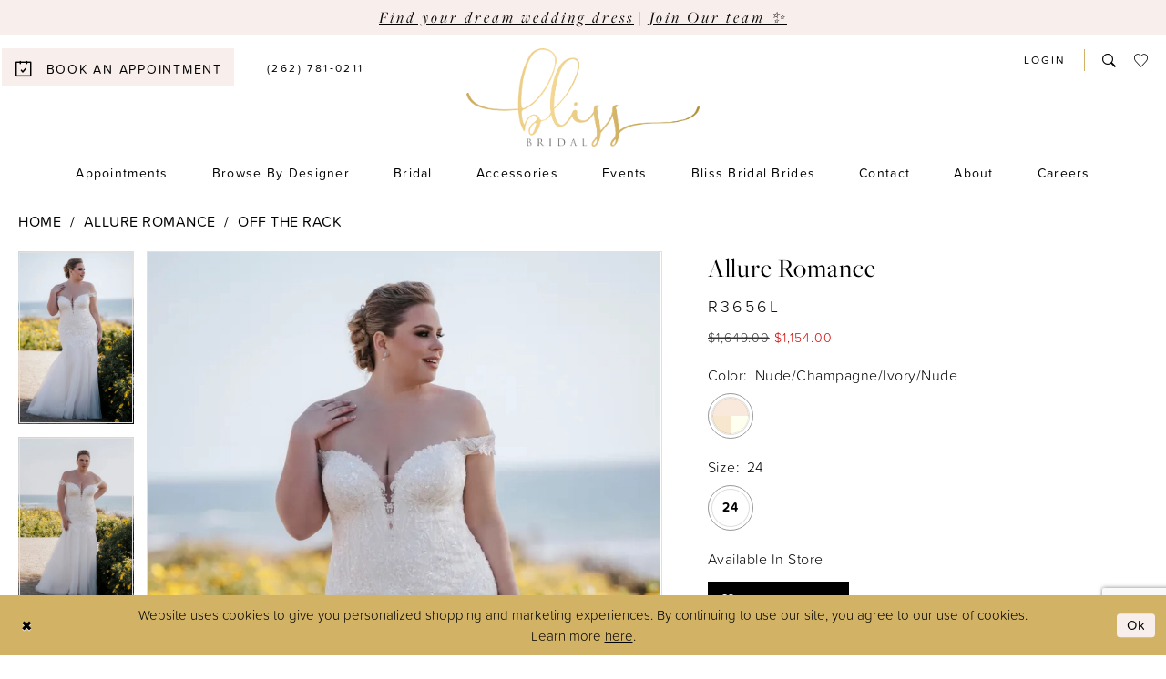

--- FILE ---
content_type: text/html; charset=utf-8
request_url: https://www.google.com/recaptcha/api2/anchor?ar=1&k=6Lcj_zIaAAAAAEPaGR6WdvVAhU7h1T3sbNdPWs4X&co=aHR0cHM6Ly93d3cuYmxpc3NicmlkYWxvbmxpbmUuY29tOjQ0Mw..&hl=en&v=N67nZn4AqZkNcbeMu4prBgzg&size=invisible&anchor-ms=20000&execute-ms=30000&cb=isrvxi625ee2
body_size: 48760
content:
<!DOCTYPE HTML><html dir="ltr" lang="en"><head><meta http-equiv="Content-Type" content="text/html; charset=UTF-8">
<meta http-equiv="X-UA-Compatible" content="IE=edge">
<title>reCAPTCHA</title>
<style type="text/css">
/* cyrillic-ext */
@font-face {
  font-family: 'Roboto';
  font-style: normal;
  font-weight: 400;
  font-stretch: 100%;
  src: url(//fonts.gstatic.com/s/roboto/v48/KFO7CnqEu92Fr1ME7kSn66aGLdTylUAMa3GUBHMdazTgWw.woff2) format('woff2');
  unicode-range: U+0460-052F, U+1C80-1C8A, U+20B4, U+2DE0-2DFF, U+A640-A69F, U+FE2E-FE2F;
}
/* cyrillic */
@font-face {
  font-family: 'Roboto';
  font-style: normal;
  font-weight: 400;
  font-stretch: 100%;
  src: url(//fonts.gstatic.com/s/roboto/v48/KFO7CnqEu92Fr1ME7kSn66aGLdTylUAMa3iUBHMdazTgWw.woff2) format('woff2');
  unicode-range: U+0301, U+0400-045F, U+0490-0491, U+04B0-04B1, U+2116;
}
/* greek-ext */
@font-face {
  font-family: 'Roboto';
  font-style: normal;
  font-weight: 400;
  font-stretch: 100%;
  src: url(//fonts.gstatic.com/s/roboto/v48/KFO7CnqEu92Fr1ME7kSn66aGLdTylUAMa3CUBHMdazTgWw.woff2) format('woff2');
  unicode-range: U+1F00-1FFF;
}
/* greek */
@font-face {
  font-family: 'Roboto';
  font-style: normal;
  font-weight: 400;
  font-stretch: 100%;
  src: url(//fonts.gstatic.com/s/roboto/v48/KFO7CnqEu92Fr1ME7kSn66aGLdTylUAMa3-UBHMdazTgWw.woff2) format('woff2');
  unicode-range: U+0370-0377, U+037A-037F, U+0384-038A, U+038C, U+038E-03A1, U+03A3-03FF;
}
/* math */
@font-face {
  font-family: 'Roboto';
  font-style: normal;
  font-weight: 400;
  font-stretch: 100%;
  src: url(//fonts.gstatic.com/s/roboto/v48/KFO7CnqEu92Fr1ME7kSn66aGLdTylUAMawCUBHMdazTgWw.woff2) format('woff2');
  unicode-range: U+0302-0303, U+0305, U+0307-0308, U+0310, U+0312, U+0315, U+031A, U+0326-0327, U+032C, U+032F-0330, U+0332-0333, U+0338, U+033A, U+0346, U+034D, U+0391-03A1, U+03A3-03A9, U+03B1-03C9, U+03D1, U+03D5-03D6, U+03F0-03F1, U+03F4-03F5, U+2016-2017, U+2034-2038, U+203C, U+2040, U+2043, U+2047, U+2050, U+2057, U+205F, U+2070-2071, U+2074-208E, U+2090-209C, U+20D0-20DC, U+20E1, U+20E5-20EF, U+2100-2112, U+2114-2115, U+2117-2121, U+2123-214F, U+2190, U+2192, U+2194-21AE, U+21B0-21E5, U+21F1-21F2, U+21F4-2211, U+2213-2214, U+2216-22FF, U+2308-230B, U+2310, U+2319, U+231C-2321, U+2336-237A, U+237C, U+2395, U+239B-23B7, U+23D0, U+23DC-23E1, U+2474-2475, U+25AF, U+25B3, U+25B7, U+25BD, U+25C1, U+25CA, U+25CC, U+25FB, U+266D-266F, U+27C0-27FF, U+2900-2AFF, U+2B0E-2B11, U+2B30-2B4C, U+2BFE, U+3030, U+FF5B, U+FF5D, U+1D400-1D7FF, U+1EE00-1EEFF;
}
/* symbols */
@font-face {
  font-family: 'Roboto';
  font-style: normal;
  font-weight: 400;
  font-stretch: 100%;
  src: url(//fonts.gstatic.com/s/roboto/v48/KFO7CnqEu92Fr1ME7kSn66aGLdTylUAMaxKUBHMdazTgWw.woff2) format('woff2');
  unicode-range: U+0001-000C, U+000E-001F, U+007F-009F, U+20DD-20E0, U+20E2-20E4, U+2150-218F, U+2190, U+2192, U+2194-2199, U+21AF, U+21E6-21F0, U+21F3, U+2218-2219, U+2299, U+22C4-22C6, U+2300-243F, U+2440-244A, U+2460-24FF, U+25A0-27BF, U+2800-28FF, U+2921-2922, U+2981, U+29BF, U+29EB, U+2B00-2BFF, U+4DC0-4DFF, U+FFF9-FFFB, U+10140-1018E, U+10190-1019C, U+101A0, U+101D0-101FD, U+102E0-102FB, U+10E60-10E7E, U+1D2C0-1D2D3, U+1D2E0-1D37F, U+1F000-1F0FF, U+1F100-1F1AD, U+1F1E6-1F1FF, U+1F30D-1F30F, U+1F315, U+1F31C, U+1F31E, U+1F320-1F32C, U+1F336, U+1F378, U+1F37D, U+1F382, U+1F393-1F39F, U+1F3A7-1F3A8, U+1F3AC-1F3AF, U+1F3C2, U+1F3C4-1F3C6, U+1F3CA-1F3CE, U+1F3D4-1F3E0, U+1F3ED, U+1F3F1-1F3F3, U+1F3F5-1F3F7, U+1F408, U+1F415, U+1F41F, U+1F426, U+1F43F, U+1F441-1F442, U+1F444, U+1F446-1F449, U+1F44C-1F44E, U+1F453, U+1F46A, U+1F47D, U+1F4A3, U+1F4B0, U+1F4B3, U+1F4B9, U+1F4BB, U+1F4BF, U+1F4C8-1F4CB, U+1F4D6, U+1F4DA, U+1F4DF, U+1F4E3-1F4E6, U+1F4EA-1F4ED, U+1F4F7, U+1F4F9-1F4FB, U+1F4FD-1F4FE, U+1F503, U+1F507-1F50B, U+1F50D, U+1F512-1F513, U+1F53E-1F54A, U+1F54F-1F5FA, U+1F610, U+1F650-1F67F, U+1F687, U+1F68D, U+1F691, U+1F694, U+1F698, U+1F6AD, U+1F6B2, U+1F6B9-1F6BA, U+1F6BC, U+1F6C6-1F6CF, U+1F6D3-1F6D7, U+1F6E0-1F6EA, U+1F6F0-1F6F3, U+1F6F7-1F6FC, U+1F700-1F7FF, U+1F800-1F80B, U+1F810-1F847, U+1F850-1F859, U+1F860-1F887, U+1F890-1F8AD, U+1F8B0-1F8BB, U+1F8C0-1F8C1, U+1F900-1F90B, U+1F93B, U+1F946, U+1F984, U+1F996, U+1F9E9, U+1FA00-1FA6F, U+1FA70-1FA7C, U+1FA80-1FA89, U+1FA8F-1FAC6, U+1FACE-1FADC, U+1FADF-1FAE9, U+1FAF0-1FAF8, U+1FB00-1FBFF;
}
/* vietnamese */
@font-face {
  font-family: 'Roboto';
  font-style: normal;
  font-weight: 400;
  font-stretch: 100%;
  src: url(//fonts.gstatic.com/s/roboto/v48/KFO7CnqEu92Fr1ME7kSn66aGLdTylUAMa3OUBHMdazTgWw.woff2) format('woff2');
  unicode-range: U+0102-0103, U+0110-0111, U+0128-0129, U+0168-0169, U+01A0-01A1, U+01AF-01B0, U+0300-0301, U+0303-0304, U+0308-0309, U+0323, U+0329, U+1EA0-1EF9, U+20AB;
}
/* latin-ext */
@font-face {
  font-family: 'Roboto';
  font-style: normal;
  font-weight: 400;
  font-stretch: 100%;
  src: url(//fonts.gstatic.com/s/roboto/v48/KFO7CnqEu92Fr1ME7kSn66aGLdTylUAMa3KUBHMdazTgWw.woff2) format('woff2');
  unicode-range: U+0100-02BA, U+02BD-02C5, U+02C7-02CC, U+02CE-02D7, U+02DD-02FF, U+0304, U+0308, U+0329, U+1D00-1DBF, U+1E00-1E9F, U+1EF2-1EFF, U+2020, U+20A0-20AB, U+20AD-20C0, U+2113, U+2C60-2C7F, U+A720-A7FF;
}
/* latin */
@font-face {
  font-family: 'Roboto';
  font-style: normal;
  font-weight: 400;
  font-stretch: 100%;
  src: url(//fonts.gstatic.com/s/roboto/v48/KFO7CnqEu92Fr1ME7kSn66aGLdTylUAMa3yUBHMdazQ.woff2) format('woff2');
  unicode-range: U+0000-00FF, U+0131, U+0152-0153, U+02BB-02BC, U+02C6, U+02DA, U+02DC, U+0304, U+0308, U+0329, U+2000-206F, U+20AC, U+2122, U+2191, U+2193, U+2212, U+2215, U+FEFF, U+FFFD;
}
/* cyrillic-ext */
@font-face {
  font-family: 'Roboto';
  font-style: normal;
  font-weight: 500;
  font-stretch: 100%;
  src: url(//fonts.gstatic.com/s/roboto/v48/KFO7CnqEu92Fr1ME7kSn66aGLdTylUAMa3GUBHMdazTgWw.woff2) format('woff2');
  unicode-range: U+0460-052F, U+1C80-1C8A, U+20B4, U+2DE0-2DFF, U+A640-A69F, U+FE2E-FE2F;
}
/* cyrillic */
@font-face {
  font-family: 'Roboto';
  font-style: normal;
  font-weight: 500;
  font-stretch: 100%;
  src: url(//fonts.gstatic.com/s/roboto/v48/KFO7CnqEu92Fr1ME7kSn66aGLdTylUAMa3iUBHMdazTgWw.woff2) format('woff2');
  unicode-range: U+0301, U+0400-045F, U+0490-0491, U+04B0-04B1, U+2116;
}
/* greek-ext */
@font-face {
  font-family: 'Roboto';
  font-style: normal;
  font-weight: 500;
  font-stretch: 100%;
  src: url(//fonts.gstatic.com/s/roboto/v48/KFO7CnqEu92Fr1ME7kSn66aGLdTylUAMa3CUBHMdazTgWw.woff2) format('woff2');
  unicode-range: U+1F00-1FFF;
}
/* greek */
@font-face {
  font-family: 'Roboto';
  font-style: normal;
  font-weight: 500;
  font-stretch: 100%;
  src: url(//fonts.gstatic.com/s/roboto/v48/KFO7CnqEu92Fr1ME7kSn66aGLdTylUAMa3-UBHMdazTgWw.woff2) format('woff2');
  unicode-range: U+0370-0377, U+037A-037F, U+0384-038A, U+038C, U+038E-03A1, U+03A3-03FF;
}
/* math */
@font-face {
  font-family: 'Roboto';
  font-style: normal;
  font-weight: 500;
  font-stretch: 100%;
  src: url(//fonts.gstatic.com/s/roboto/v48/KFO7CnqEu92Fr1ME7kSn66aGLdTylUAMawCUBHMdazTgWw.woff2) format('woff2');
  unicode-range: U+0302-0303, U+0305, U+0307-0308, U+0310, U+0312, U+0315, U+031A, U+0326-0327, U+032C, U+032F-0330, U+0332-0333, U+0338, U+033A, U+0346, U+034D, U+0391-03A1, U+03A3-03A9, U+03B1-03C9, U+03D1, U+03D5-03D6, U+03F0-03F1, U+03F4-03F5, U+2016-2017, U+2034-2038, U+203C, U+2040, U+2043, U+2047, U+2050, U+2057, U+205F, U+2070-2071, U+2074-208E, U+2090-209C, U+20D0-20DC, U+20E1, U+20E5-20EF, U+2100-2112, U+2114-2115, U+2117-2121, U+2123-214F, U+2190, U+2192, U+2194-21AE, U+21B0-21E5, U+21F1-21F2, U+21F4-2211, U+2213-2214, U+2216-22FF, U+2308-230B, U+2310, U+2319, U+231C-2321, U+2336-237A, U+237C, U+2395, U+239B-23B7, U+23D0, U+23DC-23E1, U+2474-2475, U+25AF, U+25B3, U+25B7, U+25BD, U+25C1, U+25CA, U+25CC, U+25FB, U+266D-266F, U+27C0-27FF, U+2900-2AFF, U+2B0E-2B11, U+2B30-2B4C, U+2BFE, U+3030, U+FF5B, U+FF5D, U+1D400-1D7FF, U+1EE00-1EEFF;
}
/* symbols */
@font-face {
  font-family: 'Roboto';
  font-style: normal;
  font-weight: 500;
  font-stretch: 100%;
  src: url(//fonts.gstatic.com/s/roboto/v48/KFO7CnqEu92Fr1ME7kSn66aGLdTylUAMaxKUBHMdazTgWw.woff2) format('woff2');
  unicode-range: U+0001-000C, U+000E-001F, U+007F-009F, U+20DD-20E0, U+20E2-20E4, U+2150-218F, U+2190, U+2192, U+2194-2199, U+21AF, U+21E6-21F0, U+21F3, U+2218-2219, U+2299, U+22C4-22C6, U+2300-243F, U+2440-244A, U+2460-24FF, U+25A0-27BF, U+2800-28FF, U+2921-2922, U+2981, U+29BF, U+29EB, U+2B00-2BFF, U+4DC0-4DFF, U+FFF9-FFFB, U+10140-1018E, U+10190-1019C, U+101A0, U+101D0-101FD, U+102E0-102FB, U+10E60-10E7E, U+1D2C0-1D2D3, U+1D2E0-1D37F, U+1F000-1F0FF, U+1F100-1F1AD, U+1F1E6-1F1FF, U+1F30D-1F30F, U+1F315, U+1F31C, U+1F31E, U+1F320-1F32C, U+1F336, U+1F378, U+1F37D, U+1F382, U+1F393-1F39F, U+1F3A7-1F3A8, U+1F3AC-1F3AF, U+1F3C2, U+1F3C4-1F3C6, U+1F3CA-1F3CE, U+1F3D4-1F3E0, U+1F3ED, U+1F3F1-1F3F3, U+1F3F5-1F3F7, U+1F408, U+1F415, U+1F41F, U+1F426, U+1F43F, U+1F441-1F442, U+1F444, U+1F446-1F449, U+1F44C-1F44E, U+1F453, U+1F46A, U+1F47D, U+1F4A3, U+1F4B0, U+1F4B3, U+1F4B9, U+1F4BB, U+1F4BF, U+1F4C8-1F4CB, U+1F4D6, U+1F4DA, U+1F4DF, U+1F4E3-1F4E6, U+1F4EA-1F4ED, U+1F4F7, U+1F4F9-1F4FB, U+1F4FD-1F4FE, U+1F503, U+1F507-1F50B, U+1F50D, U+1F512-1F513, U+1F53E-1F54A, U+1F54F-1F5FA, U+1F610, U+1F650-1F67F, U+1F687, U+1F68D, U+1F691, U+1F694, U+1F698, U+1F6AD, U+1F6B2, U+1F6B9-1F6BA, U+1F6BC, U+1F6C6-1F6CF, U+1F6D3-1F6D7, U+1F6E0-1F6EA, U+1F6F0-1F6F3, U+1F6F7-1F6FC, U+1F700-1F7FF, U+1F800-1F80B, U+1F810-1F847, U+1F850-1F859, U+1F860-1F887, U+1F890-1F8AD, U+1F8B0-1F8BB, U+1F8C0-1F8C1, U+1F900-1F90B, U+1F93B, U+1F946, U+1F984, U+1F996, U+1F9E9, U+1FA00-1FA6F, U+1FA70-1FA7C, U+1FA80-1FA89, U+1FA8F-1FAC6, U+1FACE-1FADC, U+1FADF-1FAE9, U+1FAF0-1FAF8, U+1FB00-1FBFF;
}
/* vietnamese */
@font-face {
  font-family: 'Roboto';
  font-style: normal;
  font-weight: 500;
  font-stretch: 100%;
  src: url(//fonts.gstatic.com/s/roboto/v48/KFO7CnqEu92Fr1ME7kSn66aGLdTylUAMa3OUBHMdazTgWw.woff2) format('woff2');
  unicode-range: U+0102-0103, U+0110-0111, U+0128-0129, U+0168-0169, U+01A0-01A1, U+01AF-01B0, U+0300-0301, U+0303-0304, U+0308-0309, U+0323, U+0329, U+1EA0-1EF9, U+20AB;
}
/* latin-ext */
@font-face {
  font-family: 'Roboto';
  font-style: normal;
  font-weight: 500;
  font-stretch: 100%;
  src: url(//fonts.gstatic.com/s/roboto/v48/KFO7CnqEu92Fr1ME7kSn66aGLdTylUAMa3KUBHMdazTgWw.woff2) format('woff2');
  unicode-range: U+0100-02BA, U+02BD-02C5, U+02C7-02CC, U+02CE-02D7, U+02DD-02FF, U+0304, U+0308, U+0329, U+1D00-1DBF, U+1E00-1E9F, U+1EF2-1EFF, U+2020, U+20A0-20AB, U+20AD-20C0, U+2113, U+2C60-2C7F, U+A720-A7FF;
}
/* latin */
@font-face {
  font-family: 'Roboto';
  font-style: normal;
  font-weight: 500;
  font-stretch: 100%;
  src: url(//fonts.gstatic.com/s/roboto/v48/KFO7CnqEu92Fr1ME7kSn66aGLdTylUAMa3yUBHMdazQ.woff2) format('woff2');
  unicode-range: U+0000-00FF, U+0131, U+0152-0153, U+02BB-02BC, U+02C6, U+02DA, U+02DC, U+0304, U+0308, U+0329, U+2000-206F, U+20AC, U+2122, U+2191, U+2193, U+2212, U+2215, U+FEFF, U+FFFD;
}
/* cyrillic-ext */
@font-face {
  font-family: 'Roboto';
  font-style: normal;
  font-weight: 900;
  font-stretch: 100%;
  src: url(//fonts.gstatic.com/s/roboto/v48/KFO7CnqEu92Fr1ME7kSn66aGLdTylUAMa3GUBHMdazTgWw.woff2) format('woff2');
  unicode-range: U+0460-052F, U+1C80-1C8A, U+20B4, U+2DE0-2DFF, U+A640-A69F, U+FE2E-FE2F;
}
/* cyrillic */
@font-face {
  font-family: 'Roboto';
  font-style: normal;
  font-weight: 900;
  font-stretch: 100%;
  src: url(//fonts.gstatic.com/s/roboto/v48/KFO7CnqEu92Fr1ME7kSn66aGLdTylUAMa3iUBHMdazTgWw.woff2) format('woff2');
  unicode-range: U+0301, U+0400-045F, U+0490-0491, U+04B0-04B1, U+2116;
}
/* greek-ext */
@font-face {
  font-family: 'Roboto';
  font-style: normal;
  font-weight: 900;
  font-stretch: 100%;
  src: url(//fonts.gstatic.com/s/roboto/v48/KFO7CnqEu92Fr1ME7kSn66aGLdTylUAMa3CUBHMdazTgWw.woff2) format('woff2');
  unicode-range: U+1F00-1FFF;
}
/* greek */
@font-face {
  font-family: 'Roboto';
  font-style: normal;
  font-weight: 900;
  font-stretch: 100%;
  src: url(//fonts.gstatic.com/s/roboto/v48/KFO7CnqEu92Fr1ME7kSn66aGLdTylUAMa3-UBHMdazTgWw.woff2) format('woff2');
  unicode-range: U+0370-0377, U+037A-037F, U+0384-038A, U+038C, U+038E-03A1, U+03A3-03FF;
}
/* math */
@font-face {
  font-family: 'Roboto';
  font-style: normal;
  font-weight: 900;
  font-stretch: 100%;
  src: url(//fonts.gstatic.com/s/roboto/v48/KFO7CnqEu92Fr1ME7kSn66aGLdTylUAMawCUBHMdazTgWw.woff2) format('woff2');
  unicode-range: U+0302-0303, U+0305, U+0307-0308, U+0310, U+0312, U+0315, U+031A, U+0326-0327, U+032C, U+032F-0330, U+0332-0333, U+0338, U+033A, U+0346, U+034D, U+0391-03A1, U+03A3-03A9, U+03B1-03C9, U+03D1, U+03D5-03D6, U+03F0-03F1, U+03F4-03F5, U+2016-2017, U+2034-2038, U+203C, U+2040, U+2043, U+2047, U+2050, U+2057, U+205F, U+2070-2071, U+2074-208E, U+2090-209C, U+20D0-20DC, U+20E1, U+20E5-20EF, U+2100-2112, U+2114-2115, U+2117-2121, U+2123-214F, U+2190, U+2192, U+2194-21AE, U+21B0-21E5, U+21F1-21F2, U+21F4-2211, U+2213-2214, U+2216-22FF, U+2308-230B, U+2310, U+2319, U+231C-2321, U+2336-237A, U+237C, U+2395, U+239B-23B7, U+23D0, U+23DC-23E1, U+2474-2475, U+25AF, U+25B3, U+25B7, U+25BD, U+25C1, U+25CA, U+25CC, U+25FB, U+266D-266F, U+27C0-27FF, U+2900-2AFF, U+2B0E-2B11, U+2B30-2B4C, U+2BFE, U+3030, U+FF5B, U+FF5D, U+1D400-1D7FF, U+1EE00-1EEFF;
}
/* symbols */
@font-face {
  font-family: 'Roboto';
  font-style: normal;
  font-weight: 900;
  font-stretch: 100%;
  src: url(//fonts.gstatic.com/s/roboto/v48/KFO7CnqEu92Fr1ME7kSn66aGLdTylUAMaxKUBHMdazTgWw.woff2) format('woff2');
  unicode-range: U+0001-000C, U+000E-001F, U+007F-009F, U+20DD-20E0, U+20E2-20E4, U+2150-218F, U+2190, U+2192, U+2194-2199, U+21AF, U+21E6-21F0, U+21F3, U+2218-2219, U+2299, U+22C4-22C6, U+2300-243F, U+2440-244A, U+2460-24FF, U+25A0-27BF, U+2800-28FF, U+2921-2922, U+2981, U+29BF, U+29EB, U+2B00-2BFF, U+4DC0-4DFF, U+FFF9-FFFB, U+10140-1018E, U+10190-1019C, U+101A0, U+101D0-101FD, U+102E0-102FB, U+10E60-10E7E, U+1D2C0-1D2D3, U+1D2E0-1D37F, U+1F000-1F0FF, U+1F100-1F1AD, U+1F1E6-1F1FF, U+1F30D-1F30F, U+1F315, U+1F31C, U+1F31E, U+1F320-1F32C, U+1F336, U+1F378, U+1F37D, U+1F382, U+1F393-1F39F, U+1F3A7-1F3A8, U+1F3AC-1F3AF, U+1F3C2, U+1F3C4-1F3C6, U+1F3CA-1F3CE, U+1F3D4-1F3E0, U+1F3ED, U+1F3F1-1F3F3, U+1F3F5-1F3F7, U+1F408, U+1F415, U+1F41F, U+1F426, U+1F43F, U+1F441-1F442, U+1F444, U+1F446-1F449, U+1F44C-1F44E, U+1F453, U+1F46A, U+1F47D, U+1F4A3, U+1F4B0, U+1F4B3, U+1F4B9, U+1F4BB, U+1F4BF, U+1F4C8-1F4CB, U+1F4D6, U+1F4DA, U+1F4DF, U+1F4E3-1F4E6, U+1F4EA-1F4ED, U+1F4F7, U+1F4F9-1F4FB, U+1F4FD-1F4FE, U+1F503, U+1F507-1F50B, U+1F50D, U+1F512-1F513, U+1F53E-1F54A, U+1F54F-1F5FA, U+1F610, U+1F650-1F67F, U+1F687, U+1F68D, U+1F691, U+1F694, U+1F698, U+1F6AD, U+1F6B2, U+1F6B9-1F6BA, U+1F6BC, U+1F6C6-1F6CF, U+1F6D3-1F6D7, U+1F6E0-1F6EA, U+1F6F0-1F6F3, U+1F6F7-1F6FC, U+1F700-1F7FF, U+1F800-1F80B, U+1F810-1F847, U+1F850-1F859, U+1F860-1F887, U+1F890-1F8AD, U+1F8B0-1F8BB, U+1F8C0-1F8C1, U+1F900-1F90B, U+1F93B, U+1F946, U+1F984, U+1F996, U+1F9E9, U+1FA00-1FA6F, U+1FA70-1FA7C, U+1FA80-1FA89, U+1FA8F-1FAC6, U+1FACE-1FADC, U+1FADF-1FAE9, U+1FAF0-1FAF8, U+1FB00-1FBFF;
}
/* vietnamese */
@font-face {
  font-family: 'Roboto';
  font-style: normal;
  font-weight: 900;
  font-stretch: 100%;
  src: url(//fonts.gstatic.com/s/roboto/v48/KFO7CnqEu92Fr1ME7kSn66aGLdTylUAMa3OUBHMdazTgWw.woff2) format('woff2');
  unicode-range: U+0102-0103, U+0110-0111, U+0128-0129, U+0168-0169, U+01A0-01A1, U+01AF-01B0, U+0300-0301, U+0303-0304, U+0308-0309, U+0323, U+0329, U+1EA0-1EF9, U+20AB;
}
/* latin-ext */
@font-face {
  font-family: 'Roboto';
  font-style: normal;
  font-weight: 900;
  font-stretch: 100%;
  src: url(//fonts.gstatic.com/s/roboto/v48/KFO7CnqEu92Fr1ME7kSn66aGLdTylUAMa3KUBHMdazTgWw.woff2) format('woff2');
  unicode-range: U+0100-02BA, U+02BD-02C5, U+02C7-02CC, U+02CE-02D7, U+02DD-02FF, U+0304, U+0308, U+0329, U+1D00-1DBF, U+1E00-1E9F, U+1EF2-1EFF, U+2020, U+20A0-20AB, U+20AD-20C0, U+2113, U+2C60-2C7F, U+A720-A7FF;
}
/* latin */
@font-face {
  font-family: 'Roboto';
  font-style: normal;
  font-weight: 900;
  font-stretch: 100%;
  src: url(//fonts.gstatic.com/s/roboto/v48/KFO7CnqEu92Fr1ME7kSn66aGLdTylUAMa3yUBHMdazQ.woff2) format('woff2');
  unicode-range: U+0000-00FF, U+0131, U+0152-0153, U+02BB-02BC, U+02C6, U+02DA, U+02DC, U+0304, U+0308, U+0329, U+2000-206F, U+20AC, U+2122, U+2191, U+2193, U+2212, U+2215, U+FEFF, U+FFFD;
}

</style>
<link rel="stylesheet" type="text/css" href="https://www.gstatic.com/recaptcha/releases/N67nZn4AqZkNcbeMu4prBgzg/styles__ltr.css">
<script nonce="sZUs2JEyU5qUGetGUBCdxA" type="text/javascript">window['__recaptcha_api'] = 'https://www.google.com/recaptcha/api2/';</script>
<script type="text/javascript" src="https://www.gstatic.com/recaptcha/releases/N67nZn4AqZkNcbeMu4prBgzg/recaptcha__en.js" nonce="sZUs2JEyU5qUGetGUBCdxA">
      
    </script></head>
<body><div id="rc-anchor-alert" class="rc-anchor-alert"></div>
<input type="hidden" id="recaptcha-token" value="[base64]">
<script type="text/javascript" nonce="sZUs2JEyU5qUGetGUBCdxA">
      recaptcha.anchor.Main.init("[\x22ainput\x22,[\x22bgdata\x22,\x22\x22,\[base64]/[base64]/[base64]/MjU1OlQ/NToyKSlyZXR1cm4gZmFsc2U7cmV0dXJuISgoYSg0MyxXLChZPWUoKFcuQkI9ZCxUKT83MDo0MyxXKSxXLk4pKSxXKS5sLnB1c2goW0RhLFksVD9kKzE6ZCxXLlgsVy5qXSksVy5MPW5sLDApfSxubD1GLnJlcXVlc3RJZGxlQ2FsbGJhY2s/[base64]/[base64]/[base64]/[base64]/WVtTKytdPVc6KFc8MjA0OD9ZW1MrK109Vz4+NnwxOTI6KChXJjY0NTEyKT09NTUyOTYmJmQrMTxULmxlbmd0aCYmKFQuY2hhckNvZGVBdChkKzEpJjY0NTEyKT09NTYzMjA/[base64]/[base64]/[base64]/[base64]/bmV3IGdbWl0oTFswXSk6RD09Mj9uZXcgZ1taXShMWzBdLExbMV0pOkQ9PTM/bmV3IGdbWl0oTFswXSxMWzFdLExbMl0pOkQ9PTQ/[base64]/[base64]\x22,\[base64]\x22,\x22wrfCj8OdWcO4ZT3CvMOUw7FFw7/[base64]/bjFqLcO7wr7CuFxVZ25HVy/ChMKCUMOnb8OYLsKoEcO9wqlODxvDlcOqPUrDocKbw4o2K8OLw4Ncwq/[base64]/w6DCnsOYIMKYwqdswqIfNQx+wq7Cg1Ahw5PCjQhOw4/[base64]/Cq8Ktw47CgsO9RcOnw7gYwozCmMK/IncfUzIvCcKXwqXCvnvDnlTCngEswo0TwqjClsOoMsKFGAHDl38Lb8OfwprCtUxQbmktwrHCrwh3w7l0UW3DtAzCnXEgM8Kaw4HDpMKdw7o5OHDDoMOBwrzCksO/AsOvesO/f8Kyw6fDkFTDnwDDscOxKcKQLA3CvDl2IMOqwrUjEMOywpEsE8KSw4pOwpBoKMOuwqDDjsKpSTcOw6rDlsKvPDfDh1XCgcOeETXDvAhWLUdjw7nCnVXDpCTDuT4NR1/DqgrChExwXCwjw4rDusOEbnPDl15ZMRJye8OAwq3Ds1pWw503w7sjw487wrLCkcKJKiPDncK1wos6wpfDhVMEw4VRBFw0XVbCqlbCrEQ0w4E5RsO7Pxs0w6vCl8OXwpPDrCsRGsOXw5VnUkMPwrbCpMK+wpHDrsOew4jCssO/w4HDtcK7fzREwp/CrBhECgrDpMOjLsOGw5fDvMOUw51kw7LCv8K8wpnCicK7EWTDkwJZw73Cr1TCiEXDtMOcw7EOe8OVccKjMFLCoxInw7nCo8OUwohVw53Dv8K7wrLDkhI1BcOAwoDCpcKAw4k+VcODZV/Co8OMCBLDs8Kmf8KEaVsveCN1w54Sckh/FcOATsK/w5zCnsOVw6Y3ZMK9dMKULxFqLMKpw7zDjkDDsUDCuC3DskJYLsK8TsOOw7Jyw7scwpl1FTbCn8KOWSvDusKSbMO+w41jw45bK8K2woLCrsOOwoTDvw7Dj8KJwpPCo8KXXErCuFocWMO0wrPDq8KfwpBvOVgiOjbDrxFzwrvCu3QXw6XCnMOXw5DCl8OqwojDnW/DnsO2w6TDlHbCuH/[base64]/[base64]/DisOZw4kFw4jDtsK6w6RsSGXDvcKjHyvCjMKgwr5edz5sw5FjFsOCw7PCu8O4KlwfwrQBVMOowpVLKx5Zw4BfYWXDvMKHTivDoEEBX8OzwoTChMOTw43DgsO5w4tPw7vDpMKewqlkw4jDkcOjwqTCu8OHZToSw67CtcOSw6nDqjMXFydgw73DksO8Il3Dkn/[base64]/[base64]/Cs8KMAmTDqsKcw7U/VF/DuF/Do8KdwqjDkUwRwofCmzTCnMODw6gmwo8fw73DsBITFsK4w5PDgD5+HcKFaMOyFE/DrMOxaiLDi8OAw4g9wqJTYRPCssK8wog9d8K8woV6Z8KQeMOuNMOAGwRkw5QzwpFMw7fDo0XDkQHCmcKfwpXCocOjGcKIw6rCixzDmcOdAMOWUlc+KQkyAcK1wr/CrykBwqLCplTCpQrCgltAwrjDrcKsw7JuKn4Sw47CkFnDmcKDO1kvw6FbR8K5w5Upwopdw7/DlVPDrERHw70fwpoWw4fDr8OrwqHDlMKuw4F6LsKIw57DhgLCgMO2Cm7Cu0rDqMOBFwjDjsK/RifDn8O1wosvUzxBwoTDgFUdbcODVsKNwofCnjHCucKARcOLwrvDplRKAxTDhFnCosKOw6pXwrrCr8K3wqTDrWfChcKbw5rCs0l0wq/ChlbDhsKrElRPHyXDucOqVB/DkcKmwr8Ww6nCnhoKw5VXw7vCkgrCusKmw6jCscOHMMOPHMOxBMKNEMKzw6l8ZMOSwp3Dt0FmU8OGFsOHRMOiMcOBJTrCo8KkwpEDWhLDkA/CiMOJwpbCqWQFw7xBw5rCmUPDkGh4wpvDocKIw5TChEN8wqlaFcKmAsOWwpZAYcKNPFwKw7DCgR7DpMKHwog4D8KLICRmwrUpwrhQID3DuCYvw5M/w7kQw7zCiUjCjnxow5fDpgcFTFbCkW9SwoTCuFXDqE/DlsKpAkopw5DCpSbDrwrDhcKmw7vDl8Krwq5jwoFvKj3DskZww7bCusK2VMKOwrLCmMO2wpImOsOsEsKOwoNdw6QFVygqQ0vDn8OFw5PDnSrCjn7DvhDDk28HRV8DShLCssK+WEkmw6/CgsKtwrh9eMOEwqxLaA/CrFwnw4zCncOPw53DpVcEejTCgG99wo4MMcOgwoDCji7Do8KMw6EawrIvw69ywo8lwrTDuMO1w7DCocOfc8KWw4pNw6zCiRofa8OHHMKew4zCtMKjwoXDh8KJTcKxw4vCiyZnwpZ4wr1ze0/[base64]/Cu8O1e2guw4DCmMO4w4XDmsOEfxxMwrMCwobCqwweThXCgR7CtMOTw7XCrRZMOsKYB8OMwqXDlnXCtG/[base64]/wpLCqMKmw4NGIsOaw4oDw7zDhMOXwp4ew7Zsw4TCisOPey3Dpj7CkcK9enlpw4IVFmbCr8OoC8KrwpRLw4liw7HDicOMw75iwpLCj8OZw4LCpFR/bQ/CssKUwq/CtUlhw5huwrLCl19ywq7Cv07CuMK+w619w4jDjcOuwrw/dcOKGsOLwoXDp8KywolgVHgEw4Vbw6TCix3Cizw7ehQSKFjCtcKJEcKZwqBlE8Orb8KBUBwXJsOhcSpYwq9Iw5FHUMKGVcOhwr3CrnrCpi0fF8Kiwr/DrDoBPsKILMO1eFsSw7DDvcOxCUbDpcKpwpQgRDfDv8Ovw6JTfcO/dC3DqQRzw5JywoHDlcO9XcOqw7PClcKcwqLDuFxsw5TCjMKcCDLDicOhw7JQC8OEOhsQe8KSdMKmw6DDljcpZ8KXM8OFw6XCsEbCs8OSesOlGi/CrcK+GMKFw4QyZgY9McOCPsOaw7/CscKAwrJrU8KGdMOGwrpzw4vDr8KnNl/DoRMcwohPAy1hwr3DpQ7Ch8KSPUw0w5YwUEnCmMOowozClMKowpnDgsK6wr/[base64]/[base64]/w4TCpB9OGcKow6DDtcKfwrcfwo7Cnw8zeMOlW3YXCcOpwpINTMOkYMKPWVbChy5cPcKdCQ7DksO+UiTCtcKew7/DnMKzFMOfwofDpW/CssOvw5DDrhPDjXTCkMO2CsK/w6k7RzcPwpceKxAYw4jCvcOJw4fDn8KowqHDm8Kiwod+eMO3w6nCosOXw5RmaQPDlmI2IlEZw7krw4xpwpbCqlrDkWYeHiLDqsOrfQrChAHDgcKQNkDDicKqw6jCosKWK0dvfEpyP8Kew4cMHkLCjFd7w7LDq2F9w6I0wp/DhsOABMO5w6fDqcKFOGvCmMOBCMKRwqdCwpfDncKWNzjDnm8yw63DikcfbcKdR2Vuw5PCs8OUw5/DkMOsJH/CuxsLNsO9KcKWNsOBw5BAPDPDssO8w6XDocOAwrXCq8KSw6crQ8K5wqrDj8OMJSnCkcK2IsOXw7xew4TCp8OIwrokKcKqecO6wrcCwr7Dv8KgP2fCocKlwrzDkihdwqtHHMK/woBQAEbCm8K8RRtfw7bCjEE6wrXDu17DjRbDkTnCtyR6woPDk8KMwo7Dq8Olwpw0X8OAQMOOH8KDSBLCtsO9Enk6wrTDujlowopFfD44EREvw6TCi8KZwr7DqsOow7MIwp84PmIbwpk7fTXDj8Kdwo7Di8KewqTCrynDjhwuwpvCnsKNN8OmOVPDt1jCnBLClcKHeV0/QjXDnV3DgMKaw4dJci0rw6DDkz1HMh3DtGHDgB0JTyHCucKkUcK3Ux5VwqoxFMKww5kRUHsAYsOow4vCrsKQCQ5Lw6PDhcKsM34gS8KhLsOAdmHCt1c3wrnDvcKdwpZDBzTDisOpCMK0GD7CtxDDnsKTeiNwPA/CvcKcwr4cwoIPHMKOWsOMwq7CqsO1Y05awr5sL8OCL8Kfw4jCjVhoMcK1wplPPCQtEcO/w6LCk2nDkMOuw6nDtsK/w5PCpcKqacK1XTMdV3vDqMOhw50kL8OMw7rCsj7DhMO6w53Dk8KVw47DqsOgw6/CicKuw5Idwolww6jCocKRZCHDtsKaABhDw742KRMVw5/DoVzCk0rDiMKiw4YzQmPCsi10w47ClnfDksKURMKyVsKAfw/Cp8KHYHfDhHA6SMKzD8ONw7Mmw4NkMS5iw4tmw79ve8OrH8O7wr94CcKvwpTCjcKLGCJWw453wrTDhQ1lw5LDmsO3CwvDusOFw5gEHMKuFMKHwozCkMOjWsOGVH5hwpc2AsOgTcKswoTDnwk+wrU2RGVewrXCssOENcObwrNbw5LDj8Ktw5zDmD8DIcOye8O/IRTDs1vCsMKSwoHDncKhw7TDsMOqAFZsw6xgRgRTXMOBWH3Cn8Ond8KkUMKZw5jCom/[base64]/CkcO+wrzCl2jDjcOSTnHCuxgtRRRfw77ClsOSfcKwW8KfJ3LCs8ORw68qG8Koez0oT8Kcd8OkEwDCojPDpcKYwpfCnsKuCMObw53DucKOw6HChGkZw4Rew6EYY3hncDQawqDCkC7CtkTCqDTCuT/DsW/DnjvDk8OrwoEJDVPDgnRzPsKlwrxdw5LCqsKpwqQGwrhJBcOuIcOSwpZsLMKlwpHCtMKZw6xRw59bw5EawpdKXsOTwqxXNjHCggQ4w4bDnF/Cj8Ohw5ppJVPCm2Vzw7o0wpUpFMO3XsOjwql/w7hTw4BUwoATSUzDqA3DnyDDuAVnw6vDs8OzbcObw4jDkcK/[base64]/[base64]/ClMKjwoTDmjvClcOsOA/Cv8KXUhk5w6g5wrPDim/Dh3fDkcKtwopECUfDuUrDsMKmU8KAWMOxQ8O/ZC3Di1ZowpJRTcOpNjphXCRJw5fCnMK1NkXDmcO/w6nDvMKQRB0RXy7DvsOGQcOYRQ0vKGBowpHCpyBUw6HCucKGFTVrw4bCk8Kjw79Pw5U9wpTCgHo1wrEhHh4Vw7TCpMKEw5bDsnXDoExxXsK1e8OSworDtcOFw4cBJ3Z+YlEzSMOcSMKIb8KICV3CgcK1ZMK9G8OAwpbDhkPClwEsQ24ww4rCrcOKFg/ClMKlLkbCvMKmcRrDvSbDgXbDuyLCu8Kiw40Ow4bCiEZBWG/Dq8OsJMKkw7VsS0DCrcKYET07wqMZOhg8NUIWw7HCtMO/woRfwrvCn8O7M8OuLsKBKiXDtsKbAsOTQ8K5w71/WT3CjsOmHsOOG8KQwrZTGCljw6XDlH10HcO/wq/DjMK1wqlyw6XCrS9jBjhWLcKgOcKbw6UUw49uYsK3XFhywp3ComrDqXjDuMKtw6jCkcKiwpsDw5Q9MsO5w4PCtMKJck/CjhsUwoLDk1cCw5syX8OOVcO4AgMJwqdVccO/wqzClsKGLsOZBsO4wrRZSWLCjMK4DMKOW8KMEEYuwqxgw4QpZsObwpjCtcO4wo57CMKDSTodw607w6HCk2DDkMKQw5s+wp/DtcKdC8KSLMKaSS1xwr0FBxDCiMKAHmVnw4DClMKzcMOyJBnCjXXCpD0MRMO2QMO8f8OrCMOWRcOIMMKvw5TClEzCtW3DtsKuPlzDvFfDpsOpWcKmw4DDmMO2w6JIw4rCj1s+AUjCvMKgw7LDvD/Cj8Krwq8/d8OQJMOHFcK1wqR2wp7Dg0XDuQfDolHCmljCmQ3DtcKkw7B/w4LDjsOyw74Sw6l5wrkaw4U7w4fDqcOUdCrDnW3CuArCscKRX8KlScOGAcKdZsKFGcKYL1tfYAPDh8KQSsOAw7A/KAdzMMOBwqofEMOrPcKHC8O/wrHCl8OywrMlOMO5FX7DsBnDhgvDtkXCsUlcwqoxRmsbesKGw7nCtF/[base64]/CkynDpH3CnsK+w5vDm3HCjMKZwqPChzfDhcO1b8KQbBvCvTLDkgXDtsKVd0Fjwr/[base64]/Cn9rdMOpworDuR/[base64]/fGkIFy16XXLCq8KzGDZTEg/DukzDh0bDm8KKH3V2FnYwXcOAwonDrXJzAkduw63CvsOkGcOKw74SZ8OUPVkYPlHCusKAUDfCkD9id8KOw4HCscKUCMKoXsOFdx3DjMOYw4HDshrDsHlGScKjwqDDkcOww79cw50lw5vCnX/DkTZuW8KWwofCncKoKRR5VsKVw6hPwrHCoFXCocK+XUgIw7Aswqg/EMOfaF8KT8OLDsO4w4PCt0Bxw6hAw77CnGQ8w598w43Di8OuScK1w7fCtxtuw48WEms7wrbDocKhw7nCicK/RQjCuW3CvcOZOyImEiLDq8KELcOXdzVXNEAaMWbDtcO5QyAHIgwrw7rDqgbCv8KTwpBZwr3CuVZ+w64JwoZUSGnDpMOgDsOEwq7CmcKAR8O7X8OsbB5lOit+AC9Mwq/CtnTCmWktJ1HDjMKtJB3DqMKHYUzCvwIieMORSBPDp8OTwqfDsWECecKSOMOAwoIIwovCg8OMeB8PwrvCuMO3wpIsbzzDicKtw5duw4DCgcORL8O/UzQLw7zCl8ORwqtQwoTChUnDsQkPacKOwo49EEAlBMKBdMOPwozDmMKlw6nDvcK+w4xMw4bCoMOGJsKeF8ONSkHCmcOrwr4fwrMDwrdAcz3DomrDtntyYsOJByfCm8KoMcKFHSvCosKSQcOCQHfDsMK+cA7Drk/Do8OiHsKSOTDDgMKBf2wTUHR8WcO7YSUJw5RVWsK+w6ZGw5PCgU1NwrDCicKFw5nDpMKBSsKPdiYeDRo0bj7DpsOlIlpoCcO/WGPCs8KOw5LDlXJCwr7CksKpdj8jw68GFcK6JsK5YjbDhMKqwqQgSV7Dm8OBbsK1w6kdw4zDuBPChEDDjQt1wqItwrrDiMKvwolQGCrDtMKZwqjCpRoqwrzCuMKhA8KhwoXDhhLDo8K7wqPCrcK9w7/DqMOGwpDClHLDqMOVwrx2ZhsSw6TDvcO7wrHDsjE6YSrCgHlaZsKOLsOiw7TDlcKnwrJzwoN/F8OAUy7DiS7DpmjCrcK1FsOQw6RvDMOvYcOgwp7Cs8K5E8KTRsO1w67Ch2xrBsK8TW/Ck1TDlifDgHgzwo48A2zCosKbworDo8OufsKAIsOjfsKTTcOmKm96wpUhUUR6wrLCuMOxBQPDgcKcEsOTwqUgwpcVe8Ouw6vDpMKDesKUECjDlsKFJhBHSh3Cn2YDwq9EwofDgMKkTMK7cMKNwq9ewpw/JFwTPjbCvcK+w4bDlsOyUFhYUsKIKAAMwppsG3ciKcOrTcKUO1fDs2PCk2tDw67CiE3Du1/CtV4nw69rQwsCAcKDWsKAHxN/fWVjR8K4wrzDj2XCk8Orw6zDmS3CssKKw4ZrCnbCicKSMcKBKkBKw5FawqnClMKXwo/Cs8K7wqNSScOOw4Bgd8O+Hlx+c2TCgl3CsRDCs8Kowp/CrcKBwq/CijxANMKufgPDssKkwpt4PCzDrUfDp3vDlsKowpLCrsOdw6phOGvCgT/CjW5MIMKCwq/DhwXCpl7CsUN3PsOvwq4iCw4JF8KYwqQKwqLChMOLw4d8wprDhz98woLCkRHCscKBwppPf2fChS7Cj3zCsgfDh8OOwp5IwqDCv3JgBcK8Ri3DtT8vNj/CtRfDm8Orw4zDoMKSw4LCvQ3Dg20OdMK7woTDksOwP8KSw5M0w5HDvsKbwqt/wq84w5JNEsKmwrllZMO5wpxPw5NSRsO0w5hXwp7CjV1AwqDDucK1XWnCtGBRNQPCvMO1YMORwpjCtMOGwpIaEn3Dp8O+w6nCvMKOXsOrBHTCuy5Lw4xKw7zCpMKUwqLCnMKqQcO+w4ZXwqFjwqrCm8OHe2hEalFzwqtewocJwq/CiMKOw7HDrRnDum7Cs8OKVT/CmcOVQ8OMesKaH8K/ZyHDmMO5wrcjwrzCpWxnMQnCsMKkw54JeMKzb2/CjTDDpGcRw4JyCCEQwqwOQcKVP2PCu1DCvsOMw70uwp1jw5TCjU/DmcKWwqtZwoRawoNNwocQGSzCgMKZw592J8K5HMOpwpcIAzBuNzI7LcK6w60mw6nDkW8QwprDrBsRfMKdfsKeaMKtI8K4w7wDSsOMw5wDw5zDpzxdw7M4H8K3w5EUBDlaw78wDnbDlkp2woc7BcOqw7fCjMKyAnIcwrNFCTDDpCnCrMKMw5BSw7t8w7/DuwfCmcKVwpTCuMOLYzBcw77Du1TDosK2YQTCmcOwL8K0woXCo2DCkMOAVsOINX7DkFhlwoXDi8Kia8O6wp/CssOJw7nDtC4Lw4LDlzAbwqFzwqpLwojDvcO+L2fDp1VnQXQwZyZtDsOWwqchKsOHw5hAwrjDn8KvHMOawrVTDQlXw71NGRVNw6AYZcOSDSEOwqHDtcKXwo8pSsOAZsO8w7/CpsKowqo7worDgsK4DcKewrTDo3rCsXsKKMOuFx/CsVXCuE4HfkDCksKpwocvwpxaeMOSYAfCpcOXwpzDlMK9GxvDsMOPwq4BwqNMKgA2P8O/JC5ZwpXDvsKjETYeflJjW8KLZsO+Pg/CihJsQMKgFcK4X30hwr/DjMKbSsKHw5l/LR3DvWN/[base64]/[base64]/ZCPCp8KNwqExFA0CLcOtLcKOw7PDl8Kewq7CuVIyRlPChsOfJcKPwqhkZX3CiMKdwrTDvUMHWxDDu8O+WcKBw4/CjCFbw6lZwo7CocKzUcOzw4DCpFnClj8Zw5HDhRFuwrbDm8KqwpvCk8KfbMOgwrHDnmLClkzCv097w77Dk3rCg8KxHXgaHsOAw4TCnAxONTnDtcKkEcKGwo/DmDfDssOFFsOCH05gZ8OgTcOZTCdvQMO/[base64]/[base64]/CtMKbw6HCs8O9OnpIf8KJPlk8w4NGYsKJVcOdJMK5w7ZRwpzDiMKPw7cAw7xNaMKjw6TCmkvDjDhnwqrChcOHN8KVwr9tS3HCuADDo8K/QcKtP8OmaVzCtk4ETMKBw4nDo8K3wohhw5PDpcOlHsOXYWhdH8O9HSJLbEbCs8Knw5oCwprDvizDp8KiSsO3w70yXcOvw63CncKcQgzDq3rCrcKaQ8OFw5fCoCHCrzFMIsOrLcKzwrfCuyXDlsK7wqjCvMKzwqkjKhjCmsOsMm4UacKOwpRIw7ZhwrTCqVhXwqI/[base64]/DoMKww4tFfGQ1wprCh0bDocORfHZaTcO3CSdtw7zDrsOaw7PDvhcLwrQWw51SwpjDisOkKFA2wpjDqcOxV8O6w6dGe3LDvMOrSQ0Vw6RsYMKMwr7DhiDDnWDCs8O9NXzDg8O+w7HDtsOUeE7CmsOmwpskOkfCi8KcwpBLw57CoAd4QlfDuyzCssO/ZQTChMKuKwJieMOwPMObe8OBwpcfw5fCli17CMKxBcO/CcKuQsOhUwDDt0PCjhPCgsKGZMKNKsOqw7lfccOIV8OOwq8HwqxlB1kZVsKYfzjCrcOjwrzDrMKXwr3DpsK0NsOfXMOyXsKSIcKTwqIHwqzCnDHDrVd/eCjCqMKyfxzDvRYEBVLDiEVYwrgKJsO8SEbCpnd8wqcyw7HDpkDCv8K8w61Ww5Miw5MtRmnCrcOuwp0aaHx6w4fCnxfCpsOjJsKxfsOlwpTDlC50PytXehHCqm7DhzzDtHTCoUoRa1FjTMKZWCXCnD/DlHTDhMKjwoTCtsOvOsO4wqdSEMKdBsOqwrnChGrCqzhaGsKow78dJFF5RmwmYsOeZkjDq8OPw78bw7VLwrBdGHLDoB/Dk8K6w4rCq3RNw63Crmcmw6HDiV7ClCx/ImTDssKww5rDrsKKwoJSwqzDn1fCusK5w6nCr0/[base64]/DhsKRIGFww6jDi8OIw6jDtMOsw5VuwrzCgMOhw4nDmcOyDUNww7lvDsKRw5HDjxbDk8O0w7Ubw5xpBsKBBMKbb17DgsKJwobCoVgPcDgew7AwTsKVw4/CvMK8WHh6w4RoEsODf2/[base64]/E8K8JcKbwrwXE0YlYwF7TF/CoyLDpVXCu8KnwqnClWXDtsOPRcOPW8OsLGcJwrhPQ105wqYqwp/CtcO/wqBTQWHDg8OEwrDDj2DDtcOWw7lHSMOGw5gyKcOIOmPCvyEZwrR7aR/CpCzCqlnCtsONYMOYAy/DssK8woLDsksFw7XCl8Ozw4XCncK9ecOweghtSMKWw4BbWj3Ct23DjH7Dv8O2VAEGwqwVYTFFAMK+wqHCtsKvWE7Cl3EPAhtdIWHDvw8QKhfCq0/DqhwkPknCpcKBwrvCsMKqwrHCs0cuw6jCncOHwpEaHcOUecKXw7o6w4pjw5PDnsOLwrx6JXZEasK/VwsTw6ZSwrxnZydUbTHCt3PDucK0wrJ6HWg6wrPCkcOsw4YCw7vCn8ODwq0bcsOIX3HDuQoCYGfDh3bCo8OYwqITw6VNAi9nwrPDiQNDe1JYbsOlwpjDjhrCkcOVW8OKFzkuSWbCh27ClsOAw4bCngvCq8K5McKUw5kzwrjDvMOKw64DHsOpSsK/w5rDtnAxBgnCk33CqHnDm8OMYMKuIQQrw7QrOVzChcK8P8KCw4NzwqIAw5VCwqTCkcKnwpzDuyM/[base64]/DuMO0worCqC3DuMOnC246ZzdmwrXDoA3DocOvasO8LsK4woHCrsKzScO5w73Dig7Cm8OdbMOoOxrDv1NDwqpywp4hWsOqwqTCvzYOwqNqPS5GwprCklTDtcKZBMOsw7vDqy8kSHzDojhJTxbDok5nwqIbbcOpwoFCQMK7wrQ/wp8wRsK6LMKNw5XDncKNw5AjDXTDkn3CqXRncUQnw548wqHCgcK+w54ZRcOTw73CsizCpxHDo1XCh8OowpE9w7TDiMOOMsKdccKuw614woI7ax7DvsKow6LCk8KPNUzDn8KKwo/Dtx8Tw6c9w58CwoQMFHZwwpjDjcKPSH9mw5FaKAcBA8KvZMOfwrMVaU/DsMO6XFjCgWAeB8KnOEzCucKyH8KVXhI5WWrCqMOkWWpcwqnCp1XCpcK6O1rCp8OfPVVOw41BwrNGw6kWw7dxRMOmcGXDv8KhFsO6NnVDwpnDuDPCssOGwoxSw6g/IcO6w7I/w65bwonDu8OpwqQ2O1VIw53CkMKXf8KTZyzCnDZKwr/Ci8Ktw64ePAt3w4TDhMOrchR/wo7DicK4QcOYw6vDlGNUXkvCscO1UcK3w4HDkH7Ci8K/wpbCmcOTAnYld8KQwrMgworDnMKCwqrCoirDvsKywrA/WMO1woFdHMKzwr11C8KvL8KPw7ZRLsK7G8O9w5PDmkV7wrRZwqESw7UbNMO/wolQw44dw4N/wpXCi8OXwptoHV3Dr8Kxw6JUUMKKw4xBwoEww7vCrkfCvGBuwofDrMOqw6w/[base64]/[base64]/Cn8KZw7EYEArDmUBGwrLCpcKVw4TDjMKCw4PDv8OWwqldw7XCmWrDgMKbSsOew5tIw6dew6VwWsOaTlfDvBNuwpzCtMOnTVbClBZawo0+GMO6w5vDi0DCtcKOTAnDv8K0cVXDrMOLDC3CqTzCumAHS8Kiw4Uhw4vDgh/[base64]/[base64]/[base64]/wrZ/CsOUwohtwrfDisOKIl/CmDPDkMOuwqt9VQjCncOGMA7Cn8OlbMKfRAkZb8KGwqbCqcKoEXnDjMOYwrEMZV/CqMONEDPCrsKVRAjDosOGwqgxwpTClE3DlRlEw7U/EcOEwqNbwq5nLcOxZksqbjMYScOWVV5AK8Oow4coDwzDmEbDpDgnbG8+wq/Cs8O7b8KPw589Q8K5wrsMJQrDixXCpjUUw6trw7/[base64]/DssKWScOiEhXDgMKfQFYeVcKCHcOsw5XDtcOHTh1sw5HCqyHDnXHCgMOOwp/[base64]/P8OhwpvCiErCtGkjfEzCvsOZw6TDvcKoPy7DlsO8wpPCqnhES0nCs8OvPcKUIGzDucO6CsOJEn3DpsOfH8KjfQrDicKDC8OGw68qw5wFwr7CrcOTRMKYw5kMwolMTn/Cp8KsMMKDwqrCssOhwoJ4w4vCiMOgZHdGwrbDr8OBwqxZw73Du8Krw6I/woDCqHbDv2VKBgZRw7M7wr/Cl1PCuj7CpkxkR2h7SMOqH8ODwqvCpivDpTzDncODbw9/KMKlTD4Pw5cWQmJnwqs5wq/ClsK5w67Dk8O3eAZvwoLCoMOBw6x9CcKJNC7CocOkwpI7wpc6aBvChMO4LR5HKBvDnH/[base64]/wqHDkBQFVSjCi8Kfwp4BecOOawhaZ0dTw6xUwo/CpsOow4nDgTYyw6HCs8Onw4XCrW8JQyRHwrTClEJZwq81GsK4WcOkBRdzwqfCnsOBUwE3aR3CvMOnSRfCqcOfVy8sVRksw4d/[base64]/HcKvJUnDhMOCwoLDmcKow7zDjcOOIcKSZsKdwqFxwpPDn8K+w4g1wobDgMKvVlPCix8cwo/DsSrDrGXCqMKrw6AAw7XCgzfCjSdadsOMwqzDh8O4JCzCqMKHwpMgw57CqxfCp8OaL8ODwpDDvMO/woInE8KXe8O8w4jCuWbCksKhw7zCgnDDtSUXScOlRMKiXsKzw5M2wo3DlzA/PMK0w4TCqH0lCsOowqTCvcOaOsKxw6jDtMO7w71RSnUPwpQrSsKVw6rDpwI4w67CjVLCkTbCpcK8w5NKMcK+wq5NKiNew4LDr1VFdmlBY8K5AsObKzHCmSjDpnU/[base64]/DpsKhw4HCvz4VJGXCl8K/[base64]/[base64]/PHXCpcO8UMOjERt0RMKzLMKzw4LCkcOtw51yVWPCjMOMwopuVsK0w6bDtFfDsmF1wr42w4klwqnCgE5qw5LDiVzDucOqVFU0EmRRw6/[base64]/PmlIw7NUMynDu8KlwpZdw5cYTsKEw4wmwpXCmsOsw6FKMlhbVhfDm8KCMhPCjsOzw6/Cj8Kxw6s3HsO7YnQFUBjDqMOVwrFqOH3CuMOjwqdeYj9rwpEvS2XDnQrCjhYPwpnDhUfCocOPKMKCw49uw6lTaGMOGDYkw7DDnjESw63Dp1rDjCBpTWjCrsOKMxvCp8KzaMOlwoIzw57CnXVFwqIbw690w5TChMO6TUDCp8Kvw7fDmh/DusOxw7DCk8KjRsOUwqTCtwQmHMOyw7pFHE4rwozDqjvDmRVaKETChU/CmXVfMsKaUxElwooOw7Rdwo/CrBnDlS7Co8ODZ1YTQsOZYjvDoFscIGsQwo/CtsOAKlNOBsK4TcKQw6AnwqzDkMOUw6EIEHIVL3haOcOoS8KKdcOFNx/DsnzDpl3CsUF2LC8twpdOB2bDiEMOasKpwocSLMKCw7dQw7FEw5jClcK1wpLDuzjCjWfDqC5pw450wrjDr8OAw5fCvDUpwrjDsGbCl8Ktw4Idw4zCmmLCuyhKW3FbGiHCu8KHwoxKwp/DkgTDnsOSwqAbwpDCicKpBcOEL8KmSGfCh3cqwrTDscODwrTCmMKqIsO7ewMVwoMgAADDiMKwwoFmw7rCm27CuEzDksOcXsOwwoIZw5YOcHbChHnDnAdteQPCrFPDuMKDMRXDkkEhw7XCscOKw7bCsnVnw4ZpLEnCnQ1xw4nDgcOnNMOqfwEsAwPClDbCu8OBwo/CnsOyw5fDlMO9wpd2w4XCt8OhUDAXwo4Lwp3CoHHDrMOEw4whZMOJw4hrA8KKw6oLw6YLfQLDpcK2X8K3dcOFw6TCrcOfwqBxZiINw6LDu2JAT3TCtsOyOg5KwqLDgcKmwp9BRcOtNFpHB8K/G8O9wrvClsKyDsKWw5/DmMKydMK9CsOsXXB4w5UJfjIDHsO8MQssLFnChsOkw7EKTjdtG8KTwpvCmSEKcTxUNMOpw6zCm8Ksw7TDqsKmM8Khw7/[base64]/CssO1csKTSsO/wr3DisOXY1dCw7sAKsO+K8Oow6vCh8KmPmVpU8KBbsO8w7wLwrXDusKgDMKJXMKjLG3DuMKkwrRQTMKFADthCsKYw6dOwotSdsOiYsOHwohGw7M9w5TDisOpXCbDlcK0woEQMiHDu8O/[base64]/w55ewoxDw7zDpcO0LsKsIMOdwplsVlNud8OCEnQQwqBcPRQJwpwOwq9kUDcVCgBJwrDDuTnDpGXDpMOAwrQ9w6LCmzjDqsO5RV3DmVtNw7jCjhZrRx3Drw1vw4TDmkUgwqvCgMOowo/DnwnCrxTCr3xdIjhvw4/CpxZZwpjCg8ODwozDuBsCwrAGCSnCpjtewpvDrMO0MgHCvMOgRhHCv0XCl8OMw73Do8OzwpbCrsOubkLCvsK1FA8iCsKKworDumM3fUtQcsKxHsOnamfDjFLCgMO9RTjCssK3O8OWUcKowoI/WsOjX8KeNycqSMKcwohiEVPDo8OnCcOhUcObQlnDhsOWw5zCjcORPmHDpQFmw6QLwrTDpsKow6hhwqZqw6/[base64]/DiENZEcKhw7kfG07Ch8KlCMKhw4HCg8Kaw6zDrcOFwqQOw5oBwrrCsikKF0cIAMK7wpFSw7cQwrULwoTCscOfBsKuIsOUWkR/DUJFwrUHd8KTIsKbWsO/w5h2w642wrfDr09VdcKlw7HDlcOmwpggwrbCu1TDqMOCRsK6CU82dl3CpcOsw4PDg8KywoTCtjDCg2AKwrQ5WcK8w6jDozXCrcK0MsKEWR/DhsOcfWZ7wr/Dt8KKG03ChBctwqzDjQo9LHFbNGpmwrZNJS8Cw5nCrghoW2LDgF7CoMOZwoxUw5jDtsOzB8OSwpMzwrPCjxg0wqjDk0XCkS14w4Rhw7p2YsKkNsO5W8KTw4phw5HCqARMwrXDrgdCw6Iuw4pyJ8ORwp48PsKPD8OXwrRrE8KyeELCuh/CksKsw6geH8OVwo7Dq17DocKTXcOvIMKdwo4/DBt9wpRtwqrCqcK9w5JUw65qa2Jdf0/CtcKnTcOew77Ct8OtwqJOwqEyV8KeO3bDocOmw6/CucKdwp0xC8OBfDvCjsO0wqrDgW0jOcK0NHfDp2jCucKvFkMWwoVGLcKkw4rCnX1MUmkvwpzDiFbDlsKJw47CsjbCn8OECgjDh2E6w59aw7XCiWDDjcObw5LClsKJNR8rBsK7WHsowpHDl8OJP34iwrkkw6/CpcK/OQUtL8Orw6YkIMKKYxQrw6nClsO2wrRjFMK9fMKewrosw7gAbsOkw5oxw4PCg8OBGUrCu8K8w4p5w5FEw4XCvcKYAA1fO8OxIcK2D1/DtRrDm8KcwqIFwoNLwq/CgQ4GNGjCicKMwp3Do8Kyw4vCkjx2OBkcw60Pw6TCvhJ5VyDCpybDrcKBwpjDiAnDg8OjKzrDj8KrTU/[base64]/EMO1w4Q8EsOKwr/CgVnDkAwlHXRUbcOcw48Sw4BZe0kMw5PCtEvDlMOWBsOAcRHCu8KUw7Qew7A/ecKfL1PDh37Ck8OEwqlwY8KmZ18ww4LCiMOawp9DwrTDi8KiTMKpPC1XwqxHL297wrZSwr/CtivCizTDjcKMwq/[base64]/Ct2NhJMKaUyzCnMObMcOKw5hbwpkHw5kRw4DDiWXDnMKew685w7LCgMKyw4t3WjbCnD7DucOgw4RXw5XCq3/Dn8O5wr3Cuj55bMKVwpZfw4sVwrREP0TDnVtkbhzClsKAw7jDuiMdw79dw6IkwrDCnsOmesKPYyzDt8Ocw4nDvMOVDsKRbyPDqyZNZcKpNk1Gw5nCiVzDjsOxwqtNMzYXw4w2w4zClcO/wo7DjcOrw5QEJ8OSw6UYwpPDjMOeOcKhwokvS0nCjTTClcO7wprDjQQhwpVRbsOkwrrDgMKpdMOOw6pTw5fConE6AWgpJ3gpGmTCpcOKwpheUCzDncOuKibCuFVMwqHDqsKrwqzDrMKCfzJ9Jg9bdXtJbgbDjsKGfVc9wqjCghPDtMODSmd1w4hUwp5/wobDssKswoJ3PFFMJsOxXwcOwogtWcKPIAfCmsOpw5tiwpnDvcO1S8KlwrfCqBLCo2BPw5PDvcOgw4HDsnDCgcOgwrnCjcOSCcK2GsK5csKNwrXDrMOQFcKrw5jCmcOcwrp0WFzDjF7DvRBjw68wP8OuwqN7G8O3w5YtSsK7JsO2w68jw6p5UijClcK0dBHDtgXCnT/Ci8K1HMORwoMVwq3DpT1VIU4owpJ2wrMfN8O2UGvCsAFuJTDDtMKzwrs9RsKGRcOkwq0BSMKnw6hGJCEuwoDDucKcI1bDuMOcw5XDjMKwDDNJw7U4FR5zASTDrwl3RHtSwq7ChWpgdSR8cMOHwr/Dn8KawqPDuVhaDyzCoMK3I8K8OcO5wojCgDE8wqYsK0LCnkY+wojDm3wEwr3DuxjCn8ObCcKCw5Ibw7Jrwrktw5Fmw4YWw6/DrA0cD8OLc8OtB1PCi2rCkAo4VzsKwo4/w5AOw4F2w79Lw4LCgsK3asKUwq3CmQNUw60UwpTCmSMtwp5Xw7jCtcOSHhXCnBVIOMOdwqxWw5cTw5DCg1nDosKxw7EYRUh5wqJww7Y8w5YENlYIw4HDkMKLGcO7w4jClnVMwqcjZ2law67DjcOBw5hQw7/ChjovwpDClzEkT8ONbsObw77ClmcYwq3DsGhLAULChhIMw5kCw6fDhxEnwpQ8M1/[base64]/K8O9NMOOe3kIw6/Djg5BwqoeGgZvKHwOBsOQSG8Sw40+w7jCghwuWSrCsjfCjMKjcmsIw41BwqF/P8ONAk1+w6zDsMKaw6Juw6PDuWDDvMOLDxUxSQk7w6wRZMOkw4zDsA0Zw4TChT1XXQPDj8Kiw6HCrsOHw5tMwr/[base64]/dA5YTMOUwrHDqy1iwqvCugzDhUfCqHHDnsONwolmw7LCnynDvDZmw506w4bDisOswqgSRnHDisOAXz90UVFywrVyES/CuMKmesKmH31gw5R+wqNCGcKTV8O7w6bDkcKOw4/DrCE+c8KsG2TCvEZMVS0owolCa2wUT8KwEnsDaWJAck1EUSIXNsOtECFewrXCpHbDkMKjw6sOw7/[base64]/Djj3DkEp2ZBvDiy4fLcKbwqDDtsO8RmHChl9xw5YXwo4uw5rCvxINdFHDo8ORwqopw6fDpsKHw7VKYXZjwrfDl8OvwrXDscKiwoA3bcKQwofDocKVEMOgIcO+VhNResKdwpHCvwcAwp7Dilguw5Z1w4/[base64]/DsMKcOmpYwqHDjS7DucK4w5Y1OzTDlMOSFWLDmGIYUMKRFmw1w6LCiGnDp8Kqw45/w4goDsO9WG/CscKvwqVtQFPDmMK4MgrDjsK3AsOpwo3DnggnwpTCgGNAw6I3ScOsMRLComrDoFHCgcKTNMKDwpU7CMONGsOBXcO9F8OGHXjCgh8CCsKPUcO7Xxcpw5HCtMKtw50lO8OIciDDtMONw6/CjHYTesKrwqFqwqt/wrHClzRDTMK3woUzLsOGwocWd3dNw67DuMKhFMKPwq3DgMKZIsKsAQDDj8O4w41nwrLDh8KJwrzDnMKqQ8OOLAUew5wLb8K3Y8OUTiYHwoYMDA3DqkETNFAHw4jCisKkwphCwrXDlsOOXRnCrgfDuMKJC8Oqw73CinHCusOUE8OLE8OqbFpBw40/bMKBCMOaEcKww7PDpjLCvMKAw4kxBsOXO0zDpV1VwpoIecOrNXp2ScKIwohjDgPCgizDmiDDtB/CsEJ4woQywpPDqEzCggohwo9MwoHClyPDvsO8Z1TCglDCsMOvwrrDpsKgAmXDlcK8wr0Fwp3DqcKJwo3DsiZkCiscw7lnw40RLSjCpBgDw6rCjMOtPxEAR8K3woXCrF0awph9UcOJwrYVYXDCvyjDpMOkdcOVUQoKScKrwopvw5nCnSRWV3ZEI31pwoTDoQgaw7k/w5pePFjDmMOtwqnCkFcUNcK4PcKLwosQYmR+wqtKE8KFfsOuOi1lYj/[base64]/DsVPDgsKpCChZKBzChxd3w7ZCZMKww7vCoTF6wqRHwr/DtwvDqWbCmV/CtcKOwp9MZMK+OMK8wr0twrrDokzDscKOw4DCqMO+AMKWAcOdPQ5sw6HCtzvCnwjDglx/[base64]/DhMK9wp8owpPCh8KKw6DDkSvDk0HDksKdXTzDp3bDi01Vw5HCvMKvw4AZwq/Ct8KnL8OiwoHCkcKdw6xEdMKKwp7DtDzDhBvDggHDhETDtcOsWcKAwp3DmcOBwr/CncOmw4DDqDXCgsOKLcOlLhvCkcOYKMKDw4wmAkJXOcOIXcK8UlYHbHDDs8KZwo3CuMOCwqczw40sNi/CnFfDrFbCsMOZw5bDhHU9w7ljSRk9w7PCvQvDiXx7GVvCrABGw7TCgyDClMKnw7HDpznCsMKxw7xKw7x1wpMewqfCjsORwo3CgWBLDi0obicLworDm8OgwpDCj8Oiw5fDml/Cqzltc0dROMKLY1vDtjZNw5fDhsOaCcO/w4YDOsOLwqbCocOLwrMrw4zDgMO2w6HDrsKZXcKJbC/CnsKew47CiAzDoTDDhMK6wr/DvSJYwqc8w7BYwrDDkcOsegRYYCTDqcK7LRjCksKqw6vDt0g3w6fDvwLDk8OgwpTDgVTCrBU+A0ECwpbDrV3Ci0VbW8O1wr06PhzDlUsDE8KXwprDmhRcw5zCgMO6SWHCoG/[base64]/[base64]/Cmxw7elAGP8OHScO4wrXCuQtYcUXCvcOlEsKxUUNpOwZ9w6jCilEMEyg/w47DsMKcw69UwqbCo0wdRCc+w7DDuS05wr7DtsOWwowIw7c3KVzCs8OuW8O0w6VmCMKfw4NcSQ7CucOnWcOYGsOdZQvDgHTCrivCsjjCssKqXMK6AMOOCADDgj/[base64]\\u003d\\u003d\x22],null,[\x22conf\x22,null,\x226Lcj_zIaAAAAAEPaGR6WdvVAhU7h1T3sbNdPWs4X\x22,0,null,null,null,1,[21,125,63,73,95,87,41,43,42,83,102,105,109,121],[7059694,751],0,null,null,null,null,0,null,0,null,700,1,null,0,\[base64]/76lBhmnigkZhAoZnOKMAhmv8xEZ\x22,0,0,null,null,1,null,0,0,null,null,null,0],\x22https://www.blissbridalonline.com:443\x22,null,[3,1,1],null,null,null,1,3600,[\x22https://www.google.com/intl/en/policies/privacy/\x22,\x22https://www.google.com/intl/en/policies/terms/\x22],\x22aDvM0h8Z2FiSnf+x9U7bXhDU4TJZTJQNnFxeEycVBrA\\u003d\x22,1,0,null,1,1770159304344,0,0,[132,42,107,222,174],null,[34,217,152,210],\x22RC-qr3JfSnHK7ttSg\x22,null,null,null,null,null,\x220dAFcWeA4GF43VeylErD08huh6hHiKpsVAwPzbV84lQpe8EFZhJCy6Am3AxjlKUeD_QKHnd0gAjSvxK0mivHxWoSZIQ_6EYfZ0hA\x22,1770242104122]");
    </script></body></html>